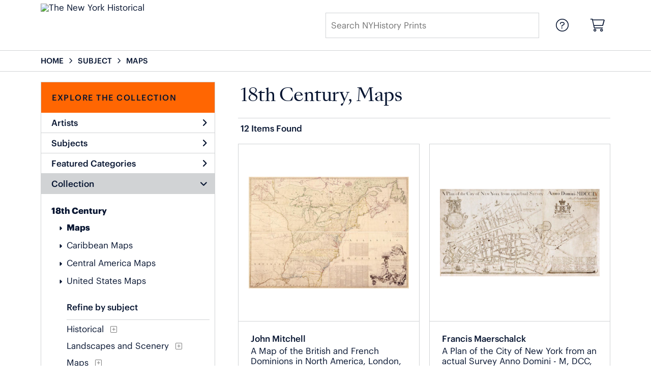

--- FILE ---
content_type: text/html; charset=UTF-8
request_url: https://prints.nyhistory.org/search/collection/18th+century/subject/maps
body_size: 6363
content:
<!DOCTYPE html>
<html lang="en-US">
<head>
<meta charset="utf-8">
<title>18th Century, Maps Prints - NYHistory Prints | Custom Prints and Framing from The New York Historical - prints.nyhistory.org</title>
<meta name="viewport" content="width=device-width, initial-scale=1">
<meta http-equiv="content-type" content="text/html;charset=UTF-8">
<meta name="title" content="18th Century, Maps Prints - NYHistory Prints | Custom Prints and Framing from The New York Historical - prints.nyhistory.org">
<meta name="description" content="18th Century, Maps Custom Prints and Framing from The New York Historical - (12 items). Archival paper prints and reproductions on canvas for your home or office.">
<meta name="csrf-token" content="JGHNf8WWI8hZ2giAwtJOb8NfgYcfiY6FD9WINYNj">
<meta property="og:site_name" content="The New York Historical">
<meta property="og:title" content="18th Century, Maps Prints - NYHistory Prints | Custom Prints and Framing from The New York Historical - prints.nyhistory.org">
<meta property="og:url" content="https://prints.nyhistory.org/search/collection/18th+century/subject/maps">
<link rel="canonical" href="https://prints.nyhistory.org/search/collection/18th+century/subject/maps" />
<link rel="icon" type="image/ico" href="/img/museum_web/nyhs/favicon-nyhs-2.png">
<link rel="stylesheet" href="/css/museum_web/nyhs/styles.css?v=ywimnbpn5spcobl0">
<link rel="stylesheet" href="/fonts/fontawesome6/css/all.min.css">
<script src="//ajax.googleapis.com/ajax/libs/jquery/1.12.0/jquery.min.js"></script>
<script src="/js/jquery.autocomplete.min.js"></script>
<script src="/js/jquery.expander.min.js"></script>
<script src="/js/slick.min.js"></script>
<script src="/js/global-1-3.min.js"></script>
<script src="/js/museum_web/nyhs/global-1-2.min.js?v=ywimnbpn5spcobl0"></script>
<script src="/js/jquery.scrollUp.min.js"></script>
<script>
window.dataLayer = window.dataLayer || [];
window.dataLayer.push({
	'domain_config': {
		'domain_name': 'prints.nyhistory.org',
		'ga4_id': 'G-EC9SRZ79BW',
		'ga4_id_rollup': 'G-P3D19VJ3BP',
	}
});


</script>
 
<script>
window.dataLayer.push({
	'event': 'view_item_list',
	'ecommerce': {
		'impressions': [
			{
			'id': '477048',
			'name': 'John Mitchell, A Map of the British and French Dominions in North America, London, 1755 (477048)',
			'position': 1,
			'list': '/search/collection/18th+century/subject/maps',
		},
			{
			'id': '467848',
			'name': 'Francis Maerschalck, A Plan of the City of New York from an actual Survey Anno Domini - M, DCC, IV, 1754 (N-YHS) (467848)',
			'position': 2,
			'list': '/search/collection/18th+century/subject/maps',
		},
			{
			'id': '467847',
			'name': 'New York Common Council, Plan of the City of New York, copied from the Ratzer Map of 1770 (467847)',
			'position': 3,
			'list': '/search/collection/18th+century/subject/maps',
		},
			{
			'id': '467849',
			'name': 'David Grim, A Plan of the City and Environs of New-York as they were in the Years 1742, 1743 and 1744, 1813 (467849)',
			'position': 4,
			'list': '/search/collection/18th+century/subject/maps',
		},
			{
			'id': '477051',
			'name': 'Creator Unknown, Position de l\'armée américane et française à Philip’s-bourg, ca. 1781 (477051)',
			'position': 5,
			'list': '/search/collection/18th+century/subject/maps',
		},
			{
			'id': '477054',
			'name': 'Emanuel Bowen, A New and Correct Map of North America (upper part), 1783 (477054)',
			'position': 6,
			'list': '/search/collection/18th+century/subject/maps',
		},
			{
			'id': '477053',
			'name': 'Emanuel Bowen, A New and Correct Map of North America (lower part), 1783 (477053)',
			'position': 7,
			'list': '/search/collection/18th+century/subject/maps',
		},
			{
			'id': '477047',
			'name': 'Claude Joseph Sauthier, A Plan of the Operations of the King\'s Army under General Sr. William Howe, 1777 (477047)',
			'position': 8,
			'list': '/search/collection/18th+century/subject/maps',
		},
			{
			'id': '467857',
			'name': 'Bernard Ratzer, Plan of the City of New York, 1770 (467857)',
			'position': 9,
			'list': '/search/collection/18th+century/subject/maps',
		},
			{
			'id': '477052',
			'name': 'William Faden, Plan of the Position Which the Army under Lt. Genl. Burgoine Took at Saratoga on the 10th of September, 1777 (477052)',
			'position': 10,
			'list': '/search/collection/18th+century/subject/maps',
		},
			{
			'id': '477050',
			'name': 'Sebastian Bauman, To His Excellency Genl. Washington, Commander in Chief..., 1782 (477050)',
			'position': 11,
			'list': '/search/collection/18th+century/subject/maps',
		},
			{
			'id': '477049',
			'name': 'John McComb, Jr., “Plan of the City of New York,” The New-York Directory and Register for the Year 1789 (477049)',
			'position': 12,
			'list': '/search/collection/18th+century/subject/maps',
		},
			]
	}
});
</script>


<!-- Google Tag Manager -->
<script>(function(w,d,s,l,i){w[l]=w[l]||[];w[l].push({'gtm.start':
new Date().getTime(),event:'gtm.js'});var f=d.getElementsByTagName(s)[0],
j=d.createElement(s),dl=l!='dataLayer'?'&l='+l:'';j.async=true;j.src=
'https://www.googletagmanager.com/gtm.js?id='+i+dl;f.parentNode.insertBefore(j,f);
})(window,document,'script','dataLayer','GTM-5HLSXV2');</script>
<!-- End Google Tag Manager -->
</head>
<body>
<!-- Google Tag Manager (noscript) -->
<noscript><iframe src="https://www.googletagmanager.com/ns.html?id=GTM-5HLSXV2" height="0" width="0" style="display:none;visibility:hidden"></iframe></noscript>
<!-- End Google Tag Manager (noscript) -->
<div id="header" class="row header-desktop">
	<div class="header-wrapper">
		<div class="header-desktop-row">
			<div class="container">
				<div class="header-desktop-left">
					<div class="header-logo-wrapper">
						<div class="header-logo-image">
							<a href="/" class="noline header-logo-link"><img data-gtm-event="header-logo" aria-label="The New York Historical" alt="The New York Historical" class="header-logo" src="/img/museum_web/nyhs/nyhs-prints-logo.png"></a>
						</div>
											</div>
				</div>
				<div class="header-desktop-center"></div>
				<div class="header-desktop-right">
					<div class="desktop-search-box show">
						<div id="header-search-box-input-result">
							<input class="header-desktop-search-input" type="text" value="" placeholder="Search NYHistory Prints" name="q" id="autocomplete" onblur="this.value=''">
							<i class="fad fa-spinner fa-spin search-spinner"></i>
						</div>
					</div>
					<div class="header-nav">
						<a data-gtm-event="header-nav" href="/info/help"><div class="header-nav-item"><i class="fal fa-circle-question"></i></div></a>
						<a href="/cart"><div class="header-nav-item"><i data-gtm-event="header-cart" class="fal fa-shopping-cart"></i><span class="header-desktop-cart-count" id="header-cart-count"></span></div></a>
					</div>
				</div>
			</div>
		</div>
	</div>
</div>

<div class="header-mobile row">
	<div class="header-mobile-row">
		<div class="header-mobile-icon-wrap left">
			<a class="toggle-mobile-search"><i data-gtm-event="mobile-header-search" class="fa-header-mobile mag-glass"></i></a>
		</div>

			<div class="mobile-header-logo-wrapper">
				<div class="mobile-header-logo-image">
					<a href="/" class="noline header-logo-link"><img data-gtm-event="mobile-header-logo" aria-label="The New York Historical" alt="The New York Historical" class="mobile-header-logo" src="/img/museum_web/nyhs/nyhs-prints-logo.png"></a>
				</div>
				<div class="mobile-header-logo-text">
					
				</div>
			</div>

		<div class="header-mobile-icon-wrap header-mobile-icon-more right">
			<a class="toggle-mobile-overlay"><i data-gtm-event="mobile-header-more" class="fa-header-mobile more"></i></a>
		</div>
		<div class="header-mobile-icon-wrap-close header-mobile-icon-hidden">
			<a class="toggle-mobile-overlay"><i data-gtm-event="mobile-header-close" class="fa-header-mobile close-nav"></i></a>
		</div>
	</div>
</div>

<div id="header-mobile-search">
	<div class="header-mobile-search-row">
		<div id="header-mobile-search-input-result">
			<input class="header-mobile-search-input" type="text" value="" placeholder="Search NYHistory Prints" name="q" id="autocomplete-mobile" onblur="this.value=''">
		</div>
	</div>
</div>


<section class="crumb-trail-full">
	<div class="container crumb-trail row">
		<div id="crumb-trail-left" class="crumb-trail-wrapper twelve columns">
			<a href="/" class="noline">HOME</a><i class="fa-crumb-trail angle-right"></i>SUBJECT<i class="fa-crumb-trail angle-right"></i><h2>MAPS</h2>
		</div>
			</div>
</section>



<div class="container">

	<div class="row">

		<div id="ixs-container">

			<div id="ixs-navigation-container" class="row">
		<a class="toggle-mobile-overlay">
		<div class="ixs-overlay-close">
			<div class="title">NAVIGATION</div>
			<div class="header-mobile-icon-wrap">
				<div class="header-mobile-right-nav">
					<i data-gtm-event="mobile-header-more" class="fa-header-mobile close-nav"></i>
				</div>
			</div>
		</div>
		</a>

		<a href="/"><div data-gtm-event="mobile-header-home" class="ixs-row category-head clickable">Home</div></a>
		<a href="/info/about-our-products"><div data-gtm-event="mobile-header-about" class="ixs-row category-head clickable">About</div></a>
		<a href="/info/help"><div data-gtm-event="mobile-header-help" class="ixs-row category-head clickable">Help</div></a>
		<a href="/cart"><div data-gtm-event="mobile-header-cart" class="ixs-row category-head clickable">View Cart</div></a>

	</div>

	<div id="ixs-wrapper">

		<div id="ixs">
	<div class="ixs-title">Explore the Collection</div>



		<div class="ixs-row category-head clickable closed" id="ixs-artists" data-gtm-event="ixs-view-artists" onclick="ajax_load('#ixs', '/indexsearch/artist_alpha/');return false;">Artists<i class="ixs-fa angle-right"></i></div>
			<div class="ixs-row category-head clickable closed" data-gtm-event="ixs-view-subjects" onclick="ajax_load('#ixs', '/indexsearch/update/subject/');return false;">Subjects<i class="ixs-fa angle-right"></i></div>
		<div class="ixs-row category-head clickable closed" id="ixs-featured-categories" data-gtm-event="ixs-view-back-to-features" onclick="ajax_load('#ixs', '/indexsearch/base');return false;">Featured Categories<i class="ixs-fa angle-right"></i></div>

	
		
							<div class="ixs-row category-head open">Collection<i class="ixs-fa angle-down"></i></div>
							<div id="ixs-scroll-div">
							<ul id="ixs-list">
							<li class="ixs-list-item selected"><a data-gtm-event="ixs-tag-list-click" href="/search/collection/18th+century">18th Century</a></li>
							<ul class="ixs-list-child" style="display:block;">
							<li class="ixs-list-item selected"><a data-gtm-event="ixs-tag-list-click" href="/search/subject/maps" target="_top">Maps</a></li>
							<li class="ixs-list-item"><a data-gtm-event="ixs-tag-list-click" href="/search/subject/caribbean+maps" target="_top">Caribbean Maps</a></li>
							<li class="ixs-list-item"><a data-gtm-event="ixs-tag-list-click" href="/search/subject/central+america+maps" target="_top">Central America Maps</a></li>
							<li class="ixs-list-item"><a data-gtm-event="ixs-tag-list-click" href="/search/subject/united+states+maps" target="_top">United States Maps</a></li>
							</ul>
							<div class="ixs-section-indent">
							<div class="ixs-explore-category-head">Refine by subject</div>
							<li class="ixs-list-item"><a data-gtm-event="ixs-tag-list-click" href="/search/collection/18th+century/subject/historical">Historical</a>
							<div data-gtm-event="ixs-tag-list-toggle-children" class="ixs-tag-list-toggle-children" onclick="child_toggle('#76-child')"><div data-gtm-event="ixs-tag-list-toggle-children" id="76-child-toggle"><i class="fal fa-plus-square"></i></div></div>
							<ul class="ixs-list-child" id="76-child">
							<li class="ixs-list-item"><a data-gtm-event="ixs-tag-list-click" href="/search/collection/18th+century/subject/historical+events" target="_top">Historical Events</a>
							<div data-gtm-event="ixs-tag-list-toggle-children" class="ixs-tag-list-toggle-children" onclick="child_toggle('#676-child')"><div data-gtm-event="ixs-tag-list-toggle-children" id="676-child-toggle"><i class="fal fa-plus-square"></i></div></div>
							<ul class="ixs-list-child" id="676-child">
							<li class="ixs-list-item"><a data-gtm-event="ixs-tag-list-click" href="/search/collection/18th+century/subject/american+revolution" target="_top">American Revolution</a></li>
							</ul>
							<li class="ixs-list-item"><a data-gtm-event="ixs-tag-list-click" href="/search/collection/18th+century/subject/historical+figures" target="_top">Historical Figures</a>
							</ul>
							<li class="ixs-list-item"><a data-gtm-event="ixs-tag-list-click" href="/search/collection/18th+century/subject/landscapes+and+scenery">Landscapes and Scenery</a>
							<div data-gtm-event="ixs-tag-list-toggle-children" class="ixs-tag-list-toggle-children" onclick="child_toggle('#81-child')"><div data-gtm-event="ixs-tag-list-toggle-children" id="81-child-toggle"><i class="fal fa-plus-square"></i></div></div>
							<ul class="ixs-list-child" id="81-child">
							<li class="ixs-list-item"><a data-gtm-event="ixs-tag-list-click" href="/search/collection/18th+century/subject/cityscape" target="_top">Cityscape</a>
							<div data-gtm-event="ixs-tag-list-toggle-children" class="ixs-tag-list-toggle-children" onclick="child_toggle('#84-child')"><div data-gtm-event="ixs-tag-list-toggle-children" id="84-child-toggle"><i class="fal fa-plus-square"></i></div></div>
							<ul class="ixs-list-child" id="84-child">
							<li class="ixs-list-item"><a data-gtm-event="ixs-tag-list-click" href="/search/collection/18th+century/subject/skylines" target="_top">Skylines</a></li>
							</ul>
							</ul>
							<li class="ixs-list-item"><a data-gtm-event="ixs-tag-list-click" href="/search/collection/18th+century/subject/maps">Maps</a>
							<div data-gtm-event="ixs-tag-list-toggle-children" class="ixs-tag-list-toggle-children" onclick="child_toggle('#95-child')"><div data-gtm-event="ixs-tag-list-toggle-children" id="95-child-toggle"><i class="fal fa-plus-square"></i></div></div>
							<ul class="ixs-list-child" id="95-child">
							<li class="ixs-list-item"><a data-gtm-event="ixs-tag-list-click" href="/search/collection/18th+century/subject/caribbean+maps" target="_top">Caribbean Maps</a>
							<li class="ixs-list-item"><a data-gtm-event="ixs-tag-list-click" href="/search/collection/18th+century/subject/central+america+maps" target="_top">Central America Maps</a>
							<li class="ixs-list-item"><a data-gtm-event="ixs-tag-list-click" href="/search/collection/18th+century/subject/united+states+maps" target="_top">United States Maps</a>
							<div data-gtm-event="ixs-tag-list-toggle-children" class="ixs-tag-list-toggle-children" onclick="child_toggle('#395-child')"><div data-gtm-event="ixs-tag-list-toggle-children" id="395-child-toggle"><i class="fal fa-plus-square"></i></div></div>
							<ul class="ixs-list-child" id="395-child">
							<li class="ixs-list-item"><a data-gtm-event="ixs-tag-list-click" href="/search/collection/18th+century/subject/new+jersey+maps" target="_top">New Jersey Maps</a></li>
							<li class="ixs-list-item"><a data-gtm-event="ixs-tag-list-click" href="/search/collection/18th+century/subject/new+york+maps" target="_top">New York Maps</a></li>
							<li class="ixs-list-item"><a data-gtm-event="ixs-tag-list-click" href="/search/collection/18th+century/subject/virginia+maps" target="_top">Virginia Maps</a></li>
							</ul>
							</ul>
							<li class="ixs-list-item"><a data-gtm-event="ixs-tag-list-click" href="/search/collection/18th+century/subject/people">People</a>
							<div data-gtm-event="ixs-tag-list-toggle-children" class="ixs-tag-list-toggle-children" onclick="child_toggle('#534-child')"><div data-gtm-event="ixs-tag-list-toggle-children" id="534-child-toggle"><i class="fal fa-plus-square"></i></div></div>
							<ul class="ixs-list-child" id="534-child">
							<li class="ixs-list-item"><a data-gtm-event="ixs-tag-list-click" href="/search/collection/18th+century/subject/children" target="_top">Children</a>
							<li class="ixs-list-item"><a data-gtm-event="ixs-tag-list-click" href="/search/collection/18th+century/subject/family+life" target="_top">Family Life</a>
							<div data-gtm-event="ixs-tag-list-toggle-children" class="ixs-tag-list-toggle-children" onclick="child_toggle('#58-child')"><div data-gtm-event="ixs-tag-list-toggle-children" id="58-child-toggle"><i class="fal fa-plus-square"></i></div></div>
							<ul class="ixs-list-child" id="58-child">
							<li class="ixs-list-item"><a data-gtm-event="ixs-tag-list-click" href="/search/collection/18th+century/subject/motherhood" target="_top">Motherhood</a></li>
							</ul>
							</ul>
							<li class="ixs-list-item"><a data-gtm-event="ixs-tag-list-click" href="/search/collection/18th+century/subject/places">Places</a>
							<div data-gtm-event="ixs-tag-list-toggle-children" class="ixs-tag-list-toggle-children" onclick="child_toggle('#902-child')"><div data-gtm-event="ixs-tag-list-toggle-children" id="902-child-toggle"><i class="fal fa-plus-square"></i></div></div>
							<ul class="ixs-list-child" id="902-child">
							<li class="ixs-list-item"><a data-gtm-event="ixs-tag-list-click" href="/search/collection/18th+century/subject/united+states" target="_top">United States</a>
							<div data-gtm-event="ixs-tag-list-toggle-children" class="ixs-tag-list-toggle-children" onclick="child_toggle('#942-child')"><div data-gtm-event="ixs-tag-list-toggle-children" id="942-child-toggle"><i class="fal fa-plus-square"></i></div></div>
							<ul class="ixs-list-child" id="942-child">
							<li class="ixs-list-item"><a data-gtm-event="ixs-tag-list-click" href="/search/collection/18th+century/subject/new+york" target="_top">New York</a></li>
							</ul>
							</ul>
							<li class="ixs-list-item"><a data-gtm-event="ixs-tag-list-click" href="/search/collection/18th+century/subject/portraits">Portraits</a>
							<div data-gtm-event="ixs-tag-list-toggle-children" class="ixs-tag-list-toggle-children" onclick="child_toggle('#105-child')"><div data-gtm-event="ixs-tag-list-toggle-children" id="105-child-toggle"><i class="fal fa-plus-square"></i></div></div>
							<ul class="ixs-list-child" id="105-child">
							<li class="ixs-list-item"><a data-gtm-event="ixs-tag-list-click" href="/search/collection/18th+century/subject/mens+portraits" target="_top">Mens Portraits</a>
							</ul>
							<li class="ixs-list-item"><a data-gtm-event="ixs-tag-list-click" href="/search/collection/18th+century/subject/transportation">Transportation</a>
							<div data-gtm-event="ixs-tag-list-toggle-children" class="ixs-tag-list-toggle-children" onclick="child_toggle('#127-child')"><div data-gtm-event="ixs-tag-list-toggle-children" id="127-child-toggle"><i class="fal fa-plus-square"></i></div></div>
							<ul class="ixs-list-child" id="127-child">
							<li class="ixs-list-item"><a data-gtm-event="ixs-tag-list-click" href="/search/collection/18th+century/subject/boats+and+ships" target="_top">Boats and Ships</a>
							</ul>
							<li class="ixs-list-item"><a data-gtm-event="ixs-tag-list-click" href="/search/collection/18th+century/subject/waterscapes">Waterscapes</a>
							<div data-gtm-event="ixs-tag-list-toggle-children" class="ixs-tag-list-toggle-children" onclick="child_toggle('#139-child')"><div data-gtm-event="ixs-tag-list-toggle-children" id="139-child-toggle"><i class="fal fa-plus-square"></i></div></div>
							<ul class="ixs-list-child" id="139-child">
							<li class="ixs-list-item"><a data-gtm-event="ixs-tag-list-click" href="/search/collection/18th+century/subject/harbors" target="_top">Harbors</a>
							</ul>
							<li class="ixs-list-item"><a data-gtm-event="ixs-tag-list-click" href="/search/collection/18th+century/subject/world+culture">World Culture</a>
							<div data-gtm-event="ixs-tag-list-toggle-children" class="ixs-tag-list-toggle-children" onclick="child_toggle('#55-child')"><div data-gtm-event="ixs-tag-list-toggle-children" id="55-child-toggle"><i class="fal fa-plus-square"></i></div></div>
							<ul class="ixs-list-child" id="55-child">
							<li class="ixs-list-item"><a data-gtm-event="ixs-tag-list-click" href="/search/collection/18th+century/subject/native+american" target="_top">Native American</a>
							</ul>
							</div>
							</div>
							</ul>
			
		
	

</div>

	</div>

		</div>

		<div class="body-container">

			<div class="section-title-plp-wrapper row">
				<div class="section-title plp"><h2>18th Century, Maps</h2></div>
							</div>

			<div class="plp-tools row">
				<div class="plp-pagination-head-text six columns"><h2>12 Items Found</h2></div>
				<div class="plp-pagination-head-buttons six columns cd-pagination">
														</div>
			</div>

			<div class="row plp-container">
			
				<div class="row plp-item">
					<div class="plp-item-image-wrap">
						<a href="/detail/477048/mitchell-a-map-of-the-british-and-french-dominions-in-north-america-london-1755" data-gtm-event="product-click" data-list="/search/collection/18th+century/subject/maps" data-name="John Mitchell, A Map of the British and French Dominions in North America, London, 1755 (477048)" data-id="477048" data-pos="1" class="plp-item-image-hover"><img src="/vitruvius/render/400/477048.jpg" class="plp-item-image" alt="John Mitchell - A Map of the British and French Dominions in North America, London, 1755" /></a>
					</div>
					<div class="plp-item-info-wrap">
						<h3><a href="/detail/477048/mitchell-a-map-of-the-british-and-french-dominions-in-north-america-london-1755" data-gtm-event="product-click" data-list="/search/collection/18th+century/subject/maps" data-name="John Mitchell, A Map of the British and French Dominions in North America, London, 1755 (477048)" data-id="477048" data-pos="1"><div class="item-artist">John Mitchell</div><div class="item-title">A Map of the British and French Dominions in North America, London, 1755</div></a></h3>
					</div>
				</div>

			
				<div class="row plp-item">
					<div class="plp-item-image-wrap">
						<a href="/detail/467848/maerschalck-a-plan-of-the-city-of-new-york-from-an-actual-survey-anno-domini-m-dcc-iv-1754-n-yhs" data-gtm-event="product-click" data-list="/search/collection/18th+century/subject/maps" data-name="Francis Maerschalck, A Plan of the City of New York from an actual Survey Anno Domini - M, DCC, IV, 1754 (N-YHS) (467848)" data-id="467848" data-pos="2" class="plp-item-image-hover"><img src="/vitruvius/render/400/467848.jpg" class="plp-item-image" alt="Francis Maerschalck - A Plan of the City of New York from an actual Survey Anno Domini - M, DCC, IV, 1754 (N-YHS)" /></a>
					</div>
					<div class="plp-item-info-wrap">
						<h3><a href="/detail/467848/maerschalck-a-plan-of-the-city-of-new-york-from-an-actual-survey-anno-domini-m-dcc-iv-1754-n-yhs" data-gtm-event="product-click" data-list="/search/collection/18th+century/subject/maps" data-name="Francis Maerschalck, A Plan of the City of New York from an actual Survey Anno Domini - M, DCC, IV, 1754 (N-YHS) (467848)" data-id="467848" data-pos="2"><div class="item-artist">Francis Maerschalck</div><div class="item-title">A Plan of the City of New York from an actual Survey Anno Domini - M, DCC, IV, 1754 (N-YHS)</div></a></h3>
					</div>
				</div>

			
				<div class="row plp-item">
					<div class="plp-item-image-wrap">
						<a href="/detail/467847/new-york-common-council-plan-of-the-city-of-new-york-copied-from-the-ratzer-map-of-1770" data-gtm-event="product-click" data-list="/search/collection/18th+century/subject/maps" data-name="New York Common Council, Plan of the City of New York, copied from the Ratzer Map of 1770 (467847)" data-id="467847" data-pos="3" class="plp-item-image-hover"><img src="/vitruvius/render/400/467847.jpg" class="plp-item-image" alt="New York Common Council - Plan of the City of New York, copied from the Ratzer Map of 1770" /></a>
					</div>
					<div class="plp-item-info-wrap">
						<h3><a href="/detail/467847/new-york-common-council-plan-of-the-city-of-new-york-copied-from-the-ratzer-map-of-1770" data-gtm-event="product-click" data-list="/search/collection/18th+century/subject/maps" data-name="New York Common Council, Plan of the City of New York, copied from the Ratzer Map of 1770 (467847)" data-id="467847" data-pos="3"><div class="item-artist">New York Common Council</div><div class="item-title">Plan of the City of New York, copied from the Ratzer Map of 1770</div></a></h3>
					</div>
				</div>

			
				<div class="row plp-item">
					<div class="plp-item-image-wrap">
						<a href="/detail/467849/grim-a-plan-of-the-city-and-environs-of-new-york-as-they-were-in-the-years-1742-1743-and-1744-1813" data-gtm-event="product-click" data-list="/search/collection/18th+century/subject/maps" data-name="David Grim, A Plan of the City and Environs of New-York as they were in the Years 1742, 1743 and 1744, 1813 (467849)" data-id="467849" data-pos="4" class="plp-item-image-hover"><img src="/vitruvius/render/400/467849.jpg" class="plp-item-image" alt="David Grim - A Plan of the City and Environs of New-York as they were in the Years 1742, 1743 and 1744, 1813" /></a>
					</div>
					<div class="plp-item-info-wrap">
						<h3><a href="/detail/467849/grim-a-plan-of-the-city-and-environs-of-new-york-as-they-were-in-the-years-1742-1743-and-1744-1813" data-gtm-event="product-click" data-list="/search/collection/18th+century/subject/maps" data-name="David Grim, A Plan of the City and Environs of New-York as they were in the Years 1742, 1743 and 1744, 1813 (467849)" data-id="467849" data-pos="4"><div class="item-artist">David Grim</div><div class="item-title">A Plan of the City and Environs of New-York as they were in the Years 1742, 1743 and 1744, 1813</div></a></h3>
					</div>
				</div>

			
				<div class="row plp-item">
					<div class="plp-item-image-wrap">
						<a href="/detail/477051/unknown-position-de-larmée-américane-et-française-à philip’s-bourg-ca.-1781" data-gtm-event="product-click" data-list="/search/collection/18th+century/subject/maps" data-name="Creator Unknown, Position de l&#039;armée américane et française à Philip’s-bourg, ca. 1781 (477051)" data-id="477051" data-pos="5" class="plp-item-image-hover"><img src="/vitruvius/render/400/477051.jpg" class="plp-item-image" alt="Creator Unknown - Position de l&#039;armée américane et française à Philip’s-bourg, ca. 1781" /></a>
					</div>
					<div class="plp-item-info-wrap">
						<h3><a href="/detail/477051/unknown-position-de-larmée-américane-et-française-à philip’s-bourg-ca.-1781" data-gtm-event="product-click" data-list="/search/collection/18th+century/subject/maps" data-name="Creator Unknown, Position de l&#039;armée américane et française à Philip’s-bourg, ca. 1781 (477051)" data-id="477051" data-pos="5"><div class="item-artist">Creator Unknown</div><div class="item-title">Position de l&#039;armée américane et française à Philip’s-bourg, ca. 1781</div></a></h3>
					</div>
				</div>

			
				<div class="row plp-item">
					<div class="plp-item-image-wrap">
						<a href="/detail/477054/bowen-a-new-and-correct-map-of-north-america-upper-part-1783" data-gtm-event="product-click" data-list="/search/collection/18th+century/subject/maps" data-name="Emanuel Bowen, A New and Correct Map of North America (upper part), 1783 (477054)" data-id="477054" data-pos="6" class="plp-item-image-hover"><img src="/vitruvius/render/400/477054.jpg" class="plp-item-image" alt="Emanuel Bowen - A New and Correct Map of North America (upper part), 1783" /></a>
					</div>
					<div class="plp-item-info-wrap">
						<h3><a href="/detail/477054/bowen-a-new-and-correct-map-of-north-america-upper-part-1783" data-gtm-event="product-click" data-list="/search/collection/18th+century/subject/maps" data-name="Emanuel Bowen, A New and Correct Map of North America (upper part), 1783 (477054)" data-id="477054" data-pos="6"><div class="item-artist">Emanuel Bowen</div><div class="item-title">A New and Correct Map of North America (upper part), 1783</div></a></h3>
					</div>
				</div>

			
				<div class="row plp-item">
					<div class="plp-item-image-wrap">
						<a href="/detail/477053/bowen-a-new-and-correct-map-of-north-america-lower-part-1783" data-gtm-event="product-click" data-list="/search/collection/18th+century/subject/maps" data-name="Emanuel Bowen, A New and Correct Map of North America (lower part), 1783 (477053)" data-id="477053" data-pos="7" class="plp-item-image-hover"><img src="/vitruvius/render/400/477053.jpg" class="plp-item-image" alt="Emanuel Bowen - A New and Correct Map of North America (lower part), 1783" /></a>
					</div>
					<div class="plp-item-info-wrap">
						<h3><a href="/detail/477053/bowen-a-new-and-correct-map-of-north-america-lower-part-1783" data-gtm-event="product-click" data-list="/search/collection/18th+century/subject/maps" data-name="Emanuel Bowen, A New and Correct Map of North America (lower part), 1783 (477053)" data-id="477053" data-pos="7"><div class="item-artist">Emanuel Bowen</div><div class="item-title">A New and Correct Map of North America (lower part), 1783</div></a></h3>
					</div>
				</div>

			
				<div class="row plp-item">
					<div class="plp-item-image-wrap">
						<a href="/detail/477047/sauthier-a-plan-of-the-operations-of-the-kings-army-under-general-sr.-william-howe-1777" data-gtm-event="product-click" data-list="/search/collection/18th+century/subject/maps" data-name="Claude Joseph Sauthier, A Plan of the Operations of the King&#039;s Army under General Sr. William Howe, 1777 (477047)" data-id="477047" data-pos="8" class="plp-item-image-hover"><img src="/vitruvius/render/400/477047.jpg" class="plp-item-image" alt="Claude Joseph Sauthier - A Plan of the Operations of the King&#039;s Army under General Sr. William Howe, 1777" /></a>
					</div>
					<div class="plp-item-info-wrap">
						<h3><a href="/detail/477047/sauthier-a-plan-of-the-operations-of-the-kings-army-under-general-sr.-william-howe-1777" data-gtm-event="product-click" data-list="/search/collection/18th+century/subject/maps" data-name="Claude Joseph Sauthier, A Plan of the Operations of the King&#039;s Army under General Sr. William Howe, 1777 (477047)" data-id="477047" data-pos="8"><div class="item-artist">Claude Joseph Sauthier</div><div class="item-title">A Plan of the Operations of the King&#039;s Army under General Sr. William Howe, 1777</div></a></h3>
					</div>
				</div>

			
				<div class="row plp-item">
					<div class="plp-item-image-wrap">
						<a href="/detail/467857/ratzer-plan-of-the-city-of-new-york-1770" data-gtm-event="product-click" data-list="/search/collection/18th+century/subject/maps" data-name="Bernard Ratzer, Plan of the City of New York, 1770 (467857)" data-id="467857" data-pos="9" class="plp-item-image-hover"><img src="/vitruvius/render/400/467857.jpg" class="plp-item-image" alt="Bernard Ratzer - Plan of the City of New York, 1770" /></a>
					</div>
					<div class="plp-item-info-wrap">
						<h3><a href="/detail/467857/ratzer-plan-of-the-city-of-new-york-1770" data-gtm-event="product-click" data-list="/search/collection/18th+century/subject/maps" data-name="Bernard Ratzer, Plan of the City of New York, 1770 (467857)" data-id="467857" data-pos="9"><div class="item-artist">Bernard Ratzer</div><div class="item-title">Plan of the City of New York, 1770</div></a></h3>
					</div>
				</div>

			
				<div class="row plp-item">
					<div class="plp-item-image-wrap">
						<a href="/detail/477052/faden-plan-of-the-position-which-the-army-under-lt.-genl.-burgoine-took-at-saratoga-on-the-10th-of-september-1777" data-gtm-event="product-click" data-list="/search/collection/18th+century/subject/maps" data-name="William Faden, Plan of the Position Which the Army under Lt. Genl. Burgoine Took at Saratoga on the 10th of September, 1777 (477052)" data-id="477052" data-pos="10" class="plp-item-image-hover"><img src="/vitruvius/render/400/477052.jpg" class="plp-item-image" alt="William Faden - Plan of the Position Which the Army under Lt. Genl. Burgoine Took at Saratoga on the 10th of September, 1777" /></a>
					</div>
					<div class="plp-item-info-wrap">
						<h3><a href="/detail/477052/faden-plan-of-the-position-which-the-army-under-lt.-genl.-burgoine-took-at-saratoga-on-the-10th-of-september-1777" data-gtm-event="product-click" data-list="/search/collection/18th+century/subject/maps" data-name="William Faden, Plan of the Position Which the Army under Lt. Genl. Burgoine Took at Saratoga on the 10th of September, 1777 (477052)" data-id="477052" data-pos="10"><div class="item-artist">William Faden</div><div class="item-title">Plan of the Position Which the Army under Lt. Genl. Burgoine Took at Saratoga on the 10th of September, 1777</div></a></h3>
					</div>
				</div>

			
				<div class="row plp-item">
					<div class="plp-item-image-wrap">
						<a href="/detail/477050/bauman-to-his-excellency-genl.-washington-commander-in-chief...-1782" data-gtm-event="product-click" data-list="/search/collection/18th+century/subject/maps" data-name="Sebastian Bauman, To His Excellency Genl. Washington, Commander in Chief..., 1782 (477050)" data-id="477050" data-pos="11" class="plp-item-image-hover"><img src="/vitruvius/render/400/477050.jpg" class="plp-item-image" alt="Sebastian Bauman - To His Excellency Genl. Washington, Commander in Chief..., 1782" /></a>
					</div>
					<div class="plp-item-info-wrap">
						<h3><a href="/detail/477050/bauman-to-his-excellency-genl.-washington-commander-in-chief...-1782" data-gtm-event="product-click" data-list="/search/collection/18th+century/subject/maps" data-name="Sebastian Bauman, To His Excellency Genl. Washington, Commander in Chief..., 1782 (477050)" data-id="477050" data-pos="11"><div class="item-artist">Sebastian Bauman</div><div class="item-title">To His Excellency Genl. Washington, Commander in Chief..., 1782</div></a></h3>
					</div>
				</div>

			
				<div class="row plp-item">
					<div class="plp-item-image-wrap">
						<a href="/detail/477049/mccomb-jr.-“plan-of-the-city-of-new-york”-the-new-york-directory-and-register-for-the-year-1789" data-gtm-event="product-click" data-list="/search/collection/18th+century/subject/maps" data-name="John McComb, Jr., “Plan of the City of New York,” The New-York Directory and Register for the Year 1789 (477049)" data-id="477049" data-pos="12" class="plp-item-image-hover"><img src="/vitruvius/render/400/477049.jpg" class="plp-item-image" alt="John McComb, Jr. - “Plan of the City of New York,” The New-York Directory and Register for the Year 1789" /></a>
					</div>
					<div class="plp-item-info-wrap">
						<h3><a href="/detail/477049/mccomb-jr.-“plan-of-the-city-of-new-york”-the-new-york-directory-and-register-for-the-year-1789" data-gtm-event="product-click" data-list="/search/collection/18th+century/subject/maps" data-name="John McComb, Jr., “Plan of the City of New York,” The New-York Directory and Register for the Year 1789 (477049)" data-id="477049" data-pos="12"><div class="item-artist">John McComb, Jr.</div><div class="item-title">“Plan of the City of New York,” The New-York Directory and Register for the Year 1789</div></a></h3>
					</div>
				</div>

			
			</div>

			
		</div>

	</div>

</div>

<div class="footer">
	<div class="footer-links-wrapper row">
		<div class="container footer-container">
			<div class="row">
					<div class="four columns">
														<div class="footer-list-header">THE NEW YORK HISTORICAL</div>
					<hr class="footer-line">
					<div class="footer-list">
																															<li>The New York Historical</li>
																																					<li>170 Central Park West</li>
																																					<li>at Richard Gilder Way (77th St)</li>
																																					<li>New York, NY 10024</li>
																																					<li>&nbsp;&nbsp;&nbsp;</li>
																																					<li><a data-gtm-event="footer-link-out-visit-nyhistory.org" href="https://www.nyhistory.org/" target="_blank">Visit nyhistory.org</a></li>
																																					<li><a data-gtm-event="footer-link-out-visit-shop.nyhistory.org" href="https://shop.nyhistory.org/" target="_blank">Visit shop.nyhistory.org</a></li>
																					</div>
													</div>
					<div class="four columns">
														<div class="footer-list-header">NYHISTORY PRINTS</div>
					<hr class="footer-line">
					<div class="footer-list">
																															<li><a data-gtm-event="footer-link-about-nyhistory-prints" href="/info/about-our-products">About NYHistory Prints</a></li>
																																					<li><a data-gtm-event="footer-link-help" href="/info/help">Help</a></li>
																																					<li><a data-gtm-event="footer-link-contact-info" href="/info/help#anchor-contact-information">Contact Info</a></li>
																																					<li><a data-gtm-event="footer-link-shopping-cart" href="/cart">Shopping Cart</a></li>
																					</div>
													</div>
					<div class="four columns">
														<div class="footer-list-header">MEMBERS SAVE 10%</div>
					<hr class="footer-line">
					<div class="footer-list">
																															<li>Enter your member number in the form at checkout and get 10% off your order.</li>
																					</div>
													</div>
					<div class="four columns">
														<div class="footer-list-header">FOLLOW US ON</div>
					<hr class="footer-line">
					<div class="footer-social-icon-list">
																															<a data-gtm-event="footer-social-icon" href="https://www.facebook.com/nyhistory" target="_blank"><div class="fab fa-facebook"></div></a>
																																					<a data-gtm-event="footer-social-icon" href="https://twitter.com/nyhistory" target="_blank"><div class="fab fa-twitter"></div></a>
																																					<a data-gtm-event="footer-social-icon" href="https://www.instagram.com/nyhistory/" target="_blank"><div class="fab fa-instagram"></div></a>
																					</div>
													</div>
				</div>
			<div class="row">
					<div class="three columns">
																												<div class="footer-list">
																				<a href="https://www.nyhistory.org/"><img aria-label="The New York Historical" alt="The New York Historical" class="footer-logo" src="/img/museum_web/nyhs/The_New_York_Historical_lockup_210w.png"></a>
																												</div>
													</div>
				</div>
		</div>
	</div>

	<div class="footer-copyright row">
		<div class="container footer-container">
			<div class="six columns copyright-row left">
				&copy; 2026 The New York Historical, All Rights Reserved
			</div>
			<div class="six columns copyright-row right">
				<a href="https://www.imagelab.co/" target="blank"><div class="footer-service-label"></div></a>
			</div>
		</div>
	</div>
</div>
</body>
</html>